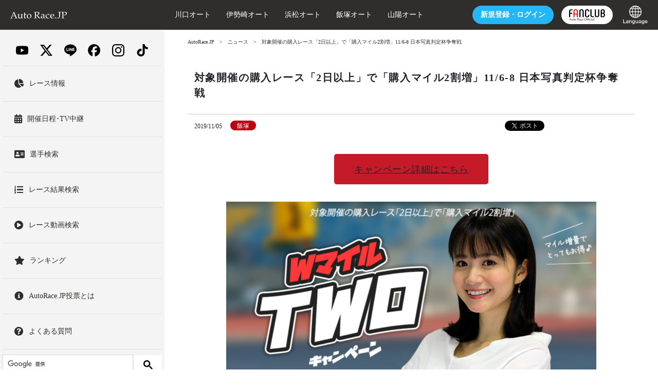

--- FILE ---
content_type: text/html; charset=UTF-8
request_url: https://autorace.jp/news/2019/11/05/028508/
body_size: 31651
content:
<!DOCTYPE html>
<html lang="ja">
<head prefix="og: http://ogp.me/ns# fb: http://ogp.me/ns/fb#  article: http://ogp.me/ns/article#">
<meta http-equiv="X-UA-Compatible" content="IE=edge">
<meta charset="UTF-8">
<!-- ▼title要素ここから▼ -->
<title>対象開催の購入レース「2日以上」で「購入マイル2割増」11/6-8 日本写真判定杯争奪戦｜ニュース｜AutoRace.JP</title>
<!-- ▲title要素ここまで▲ -->
<!-- ▼meta要素 descriptionここから▼ -->
<meta name="description" content=" キャンペーン詳細はこちら ..." />
<!-- ▲meta要素 descriptionここまで▲ -->
<!-- ▼meta要素 keywordsここから▼ -->
<meta name="keywords" content="オートレース,オート,バイク,電話投票,電投,inet投票,レース,映像,ネット投票,ネットライブ" />
<!-- ▲meta要素 keywordsここまで▲ -->
<!-- ▼meta要素 OGPここから▼ -->
<meta property="og:locale" content="ja_JP" />
<meta property="og:type" content="article" />
<meta property="article:author" content="autorace.official">
<meta property="og:site_name" content="AutoRace.JP"/>
<meta property="fb:app_id" content="176204165813115"/>
<meta name="twitter:site" content="@auto_official">
<meta name="twitter:card" content="summary_large_image"/>
<meta property="og:title" content="対象開催の購入レース「2日以上」で「購入マイル2割増」11/6-8 日本写真判定杯争奪戦" />
<meta property="og:url" content="https://autorace.jp/news/2019/11/05/028508/" />
<meta property="og:image" content="https://autorace.jp/2019/11/05/img/page_03.jpg" />
<meta property="og:description" content=" キャンペーン詳細はこちら ..." />
<meta name="twitter:description" content=" キャンペーン詳細はこちら ...">
<meta name="twitter:image" content="https://autorace.jp/2019/11/05/img/page_03.jpg">
<!-- ▲meta要素 OGPここまで▲ -->
<meta name="viewport" content="width=device-width, maximum-scale=2, user-scalable=1">
<link rel="stylesheet" href="/content/assets/css/app.css" type="text/css" media="all">
<link rel="stylesheet" href="/content/assets/css/style.css?=202508" type="text/css" media="all">
<!-- Google Tag Manager -->
<script>(function(w,d,s,l,i){w[l]=w[l]||[];w[l].push({'gtm.start':
new Date().getTime(),event:'gtm.js'});var f=d.getElementsByTagName(s)[0],
j=d.createElement(s),dl=l!='dataLayer'?'&l='+l:'';j.async=true;j.src=
'https://www.googletagmanager.com/gtm.js?id='+i+dl;f.parentNode.insertBefore(j,f);
})(window,document,'script','dataLayer','GTM-WT2DMXS');</script>
<!-- End Google Tag Manager -->
</head>
<body>
<header>
<div class="h-header bgcolor-black">
<div class="h-headerInner">
<nav class="navbar navbar-dark sticky-top bgcolor-black flex-lg-nowrap p-0 px-3">

<div class="d-lg-none order-lg-1 col-4"> <a class="navbar-toggler" data-toggle="collapse" href="#sidebarMenu" role="button" aria-expanded="false" aria-controls="サイドバーメニュー"> <span class="navbar-toggler-icon"></span> </a> </div>
<a class="navbar-brand mr-0 px-sm-3 px-0 order-lg-2 col-lg-3 col-4 text-lg-left text-center" href="/">
<svg xmlns="http://www.w3.org/2000/svg" viewBox="0 0 331.3 40.3" width="110">
<style type="text/css">
	.st0{fill:#ffffff;}
</style>
<g>
<path class="st0" d="M0.2,39.5L0,39.3v-1.4l0.2-0.2c1.3,0,2.2-0.1,2.6-0.2s0.7-0.4,1-0.7s0.9-1.5,1.8-3.5l2.9-6.3l7.5-17
		c1.4-3.3,2.8-6.6,4.2-10h1.8l11.8,27.6l1.6,3.7c0.5,1,1,2.2,1.6,3.4c0.6,1.2,1,2,1.2,2.2s0.5,0.4,0.9,0.5c0.3,0.1,1.1,0.2,2.3,0.2
		l0.2,0.2v1.4l-0.2,0.2c-1.9-0.2-3.7-0.2-5.3-0.2c-3,0.1-6.1,0.2-9.1,0.2l-0.2-0.2v-1.4l0.2-0.2c2.1,0,3.3-0.1,3.9-0.3
		s0.8-0.5,0.8-0.9c0-0.4-0.1-0.9-0.4-1.6l-3.4-8.4H11.9l-3,7c-0.5,1.3-0.8,2.2-0.8,2.8c0,0.5,0.2,0.8,0.7,1c0.5,0.2,1.7,0.3,3.7,0.4
		l0.2,0.2v1.4l-0.2,0.2c-2.4-0.1-4.4-0.2-6.2-0.2C4.3,39.3,2.3,39.3,0.2,39.5z M12.8,24.1h13.9L19.8,7.5L12.8,24.1z"/>
<path class="st0" d="M51.3,13l0.5,0.4c-0.2,2.4-0.3,5.5-0.3,9.2V29c0,2.3,0.2,4,0.5,4.9c0.4,0.9,1,1.6,1.9,2.1
		c0.9,0.5,1.9,0.7,3.1,0.7c1.3,0,2.6-0.3,3.7-0.8c1.1-0.5,2-1.3,2.8-2.2s1.2-1.6,1.3-1.9c0.1-0.3,0.2-1.3,0.2-2.8l0.1-3.1v-3
		c0-0.7,0-1.7-0.1-3c-0.1-1.3-0.1-2-0.2-2.3s-0.2-0.5-0.4-0.6c-0.2-0.1-0.7-0.2-1.4-0.2l-2.3,0l-0.2-0.2v-1.2l0.2-0.2
		c3.5-0.4,6.5-1.1,8.9-2.1l0.5,0.4c-0.2,2.4-0.3,5.5-0.3,9.2v4.8c0,0.3,0,2.5,0.1,6.7c0,1.6,0.1,2.5,0.3,2.8
		c0.2,0.3,0.4,0.6,0.6,0.7c0.3,0.1,1.1,0.2,2.4,0.2h0.8l0.2,0.2v1.1L74,39.5c-2.6-0.1-4.3-0.2-5.2-0.2c-1.1,0-2.4,0.1-3.9,0.2
		l-0.2-0.2c0.1-1.9,0.2-3.5,0.2-4.8c-1.2,0.9-2.5,2.1-4,3.6c-0.6,0.6-1.4,1-2.4,1.4c-1.1,0.4-2.3,0.6-3.6,0.6c-2.1,0-3.7-0.3-4.8-1
		s-2-1.6-2.4-2.7c-0.5-1.1-0.7-3.1-0.7-5.9l0-2.2V23c0-0.7,0-1.7-0.1-3c-0.1-1.3-0.1-2-0.2-2.3s-0.2-0.5-0.4-0.6s-0.7-0.2-1.4-0.2
		l-2.3,0l-0.2-0.2v-1.2l0.2-0.2C45.9,14.7,48.9,14,51.3,13z"/>
<path class="st0" d="M77,17.7V17l0.2-0.3c1.7-0.6,3.1-1.2,4.2-1.8c0-4.8-0.1-7.6-0.2-8.4c1.9-0.7,3.4-1.4,4.7-2.1L86.5,5
		c-0.2,1.2-0.4,4.5-0.7,10.1c0.9,0,1.9,0,3,0c2.2,0,3.7-0.1,4.7-0.2l0.2,0.2l-0.5,2.3l-0.2,0.2c-0.9,0-2,0-3.1,0c-1,0-2.3,0-4,0
		l-0.2,11.2c0,2.6,0.1,4.3,0.2,5.1c0.1,0.8,0.4,1.4,1,1.9c0.5,0.4,1.3,0.7,2.4,0.7c1.2,0,2.4-0.3,3.4-1l0.7,1
		c-0.4,0.3-1.5,1.2-3.2,2.8c-1,0.4-1.9,0.7-2.9,0.7c-4.1,0-6.2-2-6.2-6c0-1.5,0-2.7,0.1-3.7c0-0.3,0-0.6,0-1V17.8h-1.1
		c-0.8,0-1.8,0-2.8,0.1L77,17.7z"/>
<path class="st0" d="M97.1,26.7c0-2.2,0.4-4.3,1.3-6.3s2.5-3.8,4.7-5.3s4.9-2.2,7.9-2.2c3.9,0,7,1.2,9.4,3.6
		c2.4,2.4,3.6,5.6,3.6,9.4c0,4.2-1.4,7.7-4.2,10.4c-2.8,2.7-6.1,4.1-10.1,4.1c-2.6,0-4.9-0.7-6.9-2.1c-2-1.4-3.5-3.1-4.5-5.1
		C97.6,31.2,97.1,29,97.1,26.7z M102.3,24.8c0,2.6,0.3,4.9,1,6.9s1.7,3.7,3.1,4.9c1.4,1.2,3.1,1.8,4.9,1.8c2.2,0,4-0.9,5.4-2.6
		s2.1-4.3,2.1-7.7c0-3.9-0.8-7.1-2.3-9.6s-3.7-3.7-6.6-3.7c-2.4,0-4.2,0.9-5.6,2.6C103,19,102.3,21.5,102.3,24.8z"/>
<path class="st0" d="M139,0.6l0.2-0.2c3.4,0.1,6,0.2,7.8,0.2c2.1,0,4.9-0.1,8.4-0.2c1.3,0,2.2-0.1,2.8-0.1c4.6,0,7.8,0.8,9.4,2.5
		s2.5,3.7,2.5,6c0,1.5-0.4,3.1-1.2,4.5c-0.8,1.5-2,2.8-3.6,3.8c-1.6,1.1-3.8,1.8-6.5,2.4c0.5,0.7,1.4,2,2.8,3.7l3.9,5.2
		c1.3,1.7,2.6,3.5,4.1,5.4c1.4,1.9,2.4,3,2.8,3.2s0.8,0.4,1.1,0.5s0.8,0.1,1.4,0.1l0.2,0.2v1.3l-0.2,0.2c-0.9-0.1-1.9-0.2-3.1-0.2
		c-1.3,0-2.7,0.1-4.3,0.2c-1.3-1.5-3.3-4.2-6-8c-3.2-4.4-6.4-8.5-9.7-12.2l0.3-0.9c1,0.1,1.7,0.1,2.2,0.1c3.2,0,5.7-0.8,7.5-2.3
		c1.8-1.5,2.7-3.6,2.7-6.3c0-2.4-0.8-4.3-2.4-5.5c-1.6-1.2-3.8-1.9-6.5-1.9c-1.9,0-3.7,0.3-5.4,0.8c-0.3,0.4-0.4,3.8-0.4,10.3v12.7
		l0,5.4c0,2.1,0.1,3.4,0.2,4c0.1,0.6,0.2,1,0.4,1.2c0.2,0.2,0.5,0.4,1,0.5c0.5,0.1,1.7,0.2,3.7,0.3l0.2,0.2v1.4l-0.2,0.2
		c-0.1,0-1.7-0.1-4.8-0.2c-1.3,0-2.3-0.1-3.1-0.1c-0.6,0-3.2,0.1-7.9,0.2l-0.2-0.2v-1.4l0.2-0.2c1.7-0.1,2.8-0.2,3.4-0.3
		c0.6-0.1,0.9-0.3,1.1-0.4c0.2-0.2,0.3-0.5,0.5-1.1c0.1-0.6,0.2-1.8,0.2-3.8l0-5.8V13.6l-0.1-5.4c0-2.1-0.1-3.4-0.2-4
		c-0.1-0.6-0.2-1-0.4-1.2c-0.2-0.2-0.5-0.4-1-0.5c-0.5-0.1-1.7-0.2-3.7-0.3L139,2V0.6z"/>
<path class="st0" d="M182.5,20.6l-1.1-0.3l-0.2-0.3v-3.4c3.3-2.4,6.4-3.6,9.5-3.6c2.1,0,3.9,0.4,5.3,1.2c1.4,0.8,2.4,1.8,3,3
		c0.6,1.2,0.9,2.6,0.9,4.1l-0.1,5.5V35c0,1.1,0.1,1.8,0.2,2c0.2,0.2,0.3,0.4,0.5,0.5c0.2,0.1,0.6,0.2,1.1,0.2l1.6,0.1l0.2,0.2v1.1
		l-0.2,0.2c-1.3-0.1-2.6-0.2-3.7-0.2c-1.1,0-2.4,0.1-4,0.2l-0.4-0.4l0.1-4.4l-6,4.7c-1,0.4-2.1,0.6-3.3,0.6c-1.5,0-2.7-0.3-3.8-0.8
		c-1.1-0.5-1.9-1.3-2.4-2.2c-0.6-1-0.8-2.1-0.8-3.5c0-2.7,0.8-4.8,2.5-6.3c1.7-1.5,6.3-2.8,13.8-3.9c0-2.7-0.6-4.6-1.8-5.7
		c-1.2-1.1-2.8-1.7-4.9-1.7c-1.1,0-2,0.2-2.9,0.5c-0.9,0.3-1.4,0.6-1.5,0.8c-0.1,0.2-0.6,1.3-1.5,3.4L182.5,20.6z M195.2,25
		c-5.1,0.9-8.3,1.8-9.6,2.8c-1.3,1-1.9,2.5-1.9,4.6c0,2.9,1.4,4.3,4.3,4.3c2.4,0,4.9-1.4,7.2-4.2V25z"/>
<path class="st0" d="M228.7,36.3l-1.1,1.8c-2.4,1.3-5,2-7.9,2c-4,0-7.2-1.2-9.4-3.6c-2.2-2.4-3.3-5.5-3.3-9.3
		c0-1.7,0.2-3.3,0.6-4.6c0.4-1.3,0.9-2.5,1.4-3.3c0.6-0.9,1.2-1.6,1.9-2.1s1.9-1.2,3.5-2.1c1.7-0.9,2.9-1.5,3.8-1.8
		c0.8-0.3,2-0.4,3.5-0.4c2.8,0,5.2,0.5,7,1.6c-0.3,2.1-0.6,4.4-0.8,6.9l-0.2,0.2h-1.1l-0.2-0.2c-0.1-1.5-0.2-2.6-0.3-3.1
		c-0.1-0.5-0.9-1.1-2.2-1.7s-2.7-0.9-4.3-0.9c-1.5,0-2.8,0.3-4,0.9c-1.2,0.6-2.1,1.7-2.7,3.1c-0.6,1.4-0.9,3.2-0.9,5.2
		c0,1.7,0.2,3.3,0.7,4.9c0.5,1.6,1.1,2.9,1.9,4c0.8,1.1,1.8,1.9,3.1,2.5c1.3,0.6,2.7,1,4.3,1c1,0,2-0.1,2.9-0.4
		c0.9-0.3,2-0.7,3.3-1.3L228.7,36.3z"/>
<path class="st0" d="M256.4,35.2l-0.9,2c-1.9,1.2-3.6,2-5.1,2.4c-1.5,0.4-2.8,0.6-4,0.6c-2.2,0-4.3-0.4-6.3-1.3
		c-2-0.9-3.6-2.3-4.8-4.4c-1.2-2.1-1.9-4.5-1.9-7.4c0-1.9,0.2-3.7,0.7-5.2c0.5-1.5,1-2.7,1.5-3.5c0.5-0.8,1.4-1.6,2.7-2.5
		s2.6-1.7,4-2.2s2.9-0.8,4.5-0.8c2.2,0,4.1,0.5,5.8,1.6c1.7,1,2.9,2.4,3.5,4c0.7,1.6,1,3.3,1,5.1c0,0.6,0,1.1-0.1,1.7l-0.3,0.3
		c-1.2,0.3-2.9,0.5-5,0.6c-2.1,0.1-3.5,0.1-4.2,0.1h-8.8c0,3.8,1,6.6,2.9,8.4c1.9,1.8,4.2,2.7,6.9,2.7c1.3,0,2.5-0.2,3.7-0.7
		c1.2-0.4,2.4-1.1,3.8-1.8L256.4,35.2z M238.8,24c0.3,0.1,1.6,0.1,3.8,0.2c2.2,0.1,3.8,0.1,4.9,0.1c2.5,0,4.1,0,4.7-0.1
		c0-0.4,0-0.8,0-1c0-2.8-0.6-5-1.7-6.3s-2.7-2.1-4.7-2.1c-2.2,0-3.9,0.8-5.1,2.3C239.4,18.6,238.8,20.9,238.8,24z"/>
<path class="st0" d="M266.1,33.2c0.9,0,1.6,0.3,2.3,0.9c0.7,0.6,1,1.4,1,2.4c0,0.9-0.3,1.7-1,2.3c-0.6,0.6-1.4,1-2.3,1
		c-0.9,0-1.7-0.3-2.3-0.9c-0.6-0.6-1-1.4-1-2.3c0-0.9,0.3-1.7,1-2.3C264.4,33.5,265.2,33.2,266.1,33.2z"/>
<path class="st0" d="M297.3,0.5v1.4l-0.2,0.2c-1.3,0-2.3,0.1-3,0.2c-0.7,0.1-1.2,0.2-1.5,0.4c-0.3,0.2-0.5,0.7-0.6,1.4
		s-0.2,1.8-0.2,3.1l-0.1,6.3v9.9c0,2.9-0.3,5.3-0.8,7.1c-0.5,1.8-1.4,3.6-2.7,5.1c-1.3,1.6-2.6,2.7-4,3.5c-1.4,0.8-6.3,1.1-7.6,1.1
		c-0.4,0-0.8,0-1.2-0.1c0-0.7,0.1-1.5,0.1-2.2c0-0.5,0-1.1-0.1-2l0.5-0.4c0.9,0.7,5.5,1,6.5,1c0.9,0,1.6-0.2,2.2-0.5
		c0.6-0.3,1-0.8,1.2-1.4c0.2-0.6,0.4-1.6,0.4-3.2c0.1-1.5,0.1-2.9,0.1-4V13.5l-0.1-5.4c0-2.1-0.1-3.4-0.2-4s-0.2-1-0.4-1.2
		c-0.2-0.2-0.5-0.4-1-0.5c-0.5-0.1-1.7-0.2-3.7-0.3l-0.2-0.2V0.5l0.2-0.2c4.6,0.1,7.3,0.2,7.9,0.2c0.6,0,3.3-0.1,7.9-0.2L297.3,0.5z
		"/>
<path class="st0" d="M300.2,0.3c4.6,0.1,7.6,0.2,8.8,0.2c1.7,0,3.7,0,5.8-0.1c2.3-0.1,3.7-0.1,4.2-0.1c2.6,0,4.7,0.3,6.4,0.8
		c1.7,0.5,3.1,1.5,4.2,2.9c1.1,1.4,1.7,3.1,1.7,5.1c0,1.7-0.4,3.2-1.2,4.8c-0.8,1.5-1.8,2.9-3.2,3.9s-2.8,1.9-4.2,2.3
		c-1.4,0.5-2.9,0.7-4.4,0.7c-1.1,0-2.4-0.1-3.8-0.4l-0.5-1.7l0.2-0.3c1.4,0.3,2.5,0.5,3.4,0.5c2.4,0,4.3-0.8,5.8-2.4
		c1.5-1.6,2.2-3.6,2.2-6.1c0-2.5-0.8-4.5-2.3-6c-1.5-1.5-3.8-2.2-6.9-2.2c-1.7,0-3.5,0.3-5.5,0.9c-0.2,1.4-0.2,4.8-0.2,10.2v12.7
		l0,5.4c0,2.1,0.1,3.4,0.2,4s0.2,1,0.4,1.2c0.2,0.2,0.5,0.4,1,0.5c0.5,0.1,1.7,0.2,3.7,0.3l0.2,0.2v1.4l-0.2,0.2
		c-4.7-0.1-7.3-0.2-7.9-0.2c-0.6,0-3.2,0.1-7.9,0.2l-0.2-0.2v-1.4l0.2-0.2c1.7-0.1,2.8-0.2,3.4-0.3c0.6-0.1,0.9-0.3,1.1-0.4
		c0.2-0.2,0.3-0.5,0.5-1.1c0.1-0.6,0.2-1.8,0.2-3.8l0-5.8V13.5l-0.1-5.4c0-2.1-0.1-3.4-0.2-4c-0.1-0.6-0.2-1-0.4-1.2
		c-0.2-0.2-0.5-0.4-1-0.5c-0.5-0.1-1.7-0.2-3.7-0.3L300,1.9V0.5L300.2,0.3z"/>
</g>
</svg>

</a>
<ul class="navbar-nav px-sm-3 px-2 navbar-expand order-lg-4 col-lg-3 col-4 justify-content-end">
<li class="h-headerJoin nav-item text-nowrap mx-sm-3 mx-2 d-none" id="after-login-votesite-btn"> <a href="https://vote.autorace.jp" class="c-btn bgcolor-red">投票<span class="d-none d-lg-inline-block">する</span></a></li>
<li class="h-headerJoin nav-item text-nowrap mx-sm-3 mx-2 d-none" id="before-login-votesite-btn"> <a href="https://vote.autorace.jp/login" class="c-btn bgcolor-blue"><span class="d-none d-lg-inline-block">新規登録・</span>ログイン</a></li>
<li class="h-headerJoin nav-item text-nowrap mx-2 d-md-block d-none"><a href="https://fc.autorace.jp" class="c-btn bgcolor-white d-flex align-items-center justify-content-center p-0" style="min-width:100px;height:36px;"><img src="/content/assets/images/fc-logo.svg" class="fcLogo"></a></li>
<li class="h-headerJoin nav-item text-nowrap ml-4 d-lg-block d-none p-select-language"><a class="p-0" href="/internationalguide/"><img src="/internationalguide/common/img/icon_language.png"></a></li>
</ul>
<div class="col-lg-6 d-none d-lg-block text-white order-lg-3 p-2 sub-nav-box">
<ul class="navbar-nav px-sm-3 px-2 navbar-expand justify-content-lg-start justify-content-around">
<li class="nav-item mr-0 mr-sm-3 mr-xl-5"><a class="nav-link text-white" href="/kawaguchi/">川口オート</a></li>
<li class="nav-item mr-0 mr-sm-3 mr-xl-5"><a class="nav-link text-white" href="/isesaki">伊勢崎オート</a></li>
<li class="nav-item mr-0 mr-sm-3 mr-xl-5"><a class="nav-link text-white" href="/hamamatsu/">浜松オート</a></li>
<li class="nav-item mr-0 mr-sm-3 mr-xl-5"><a class="nav-link text-white" href="/iizuka/">飯塚オート</a></li>
<li class="nav-item mr-0 "><a class="nav-link text-white" href="/sanyou/">山陽オート</a></li>
</ul>
</div>
</nav>
</div>
</div>
</header><div class="wrap">
<div class="container">
<div class="row">
<nav id="sidebarMenu" class="col-lg-3 d-lg-block collapse px-0"> 
<div class="sidebar custom-scrollbar-css">
<div class="sidebar-sticky">

<ul class="sidebarGlobalMenu">
<li class="border-bottom">
<div class="py-3">
  <div class="container d-flex justify-content-around align-items-center">
    <a href="https://www.youtube.com/channel/UCJAPqcMNYk3HMknRuPMNvKA" class="sns-icon sns-youtube"><img src="/content/assets/images/sns/youtube.svg" alt="YouTube"></a>
    <a href="https://twitter.com/auto_official" class="sns-icon sns-x"><img src="/content/assets/images/sns/x.svg" alt="X"></a>
  <a href="https://autorace.jp/line/" class="sns-icon sns-line"><img src="/content/assets/images/sns/line.svg" alt="LINE"></a>
    <a href="https://www.facebook.com/autorace.official" class="sns-icon sns-facebook"><img src="/content/assets/images/sns/facebook.svg" alt="Facebook"></a>
    <a href="https://www.instagram.com/autorace_fanclub/" class="sns-icon sns-instagram"><img src="/content/assets/images/sns/instagram.svg" alt="Instagram"></a>
    <a href="https://www.tiktok.com/@autorace_official" class="sns-icon sns-tiktok"><img src="/content/assets/images/sns/tiktok.svg" alt="TikTok"></a>
  </div>
</div>
</li>
<li class="sidebarGlobalMenu__item"> <a class="d-block py-4" href="/race_info/">
<div class="d-flex flex-row align-items-center">
<div class="pr-3"> <i class="fas fa-chart-pie h3 mb-0"></i> </div>
<div>レース情報</div>
</div>
</a> </li>
<li class="sidebarGlobalMenu__item"> <a class="d-block py-4" href="/calendar/">
<div class="d-flex flex-row align-items-center">
<div class="pr-3"> <i class="fas fa-calendar-alt h3 mb-0"></i> </div>
<div>開催日程･TV中継</div>
</div>
</a> </li>
<li class="sidebarGlobalMenu__item"> <a class="d-block py-4" href="/race_info/SearchPlayer/Name">
<div class="d-flex flex-row align-items-center">
<div class="pr-3"> <i class="fas fa-address-card h3 mb-0"></i> </div>
<div>選手検索</div>
</div>
</a> </li>
<li class="sidebarGlobalMenu__item"> <a class="d-block py-4" href="/race_info/SearchRace">
<div class="d-flex flex-row align-items-center">
<div class="pr-3"> <i class="fas fa-list-ol h3 mb-0"></i> </div>
<div>レース結果検索</div>
</div>
</a> </li>
<li class="sidebarGlobalMenu__item"> <a class="d-block py-4" href="/race_info/SearchMovie">
<div class="d-flex flex-row align-items-center">
<div class="pr-3"> <i class="fas fa-play-circle h3 mb-0"></i> </div>
<div>レース動画検索</div>
</div>
</a> </li>
<li class="sidebarGlobalMenu__item"> <a class="d-block py-4" href="/race_info/Ranking">
<div class="d-flex flex-row align-items-center">
<div class="pr-3"> <i class="fas fa-star h3 mb-0"></i> </div>
<div>ランキング</div>
</div>
</a> </li>





<li class="sidebarGlobalMenu__item d-xl-none"> <a class="d-block py-4" href="https://fc.autorace.jp">
<div class="d-flex flex-row align-items-center">
<div class="pr-3"> <i class="fas fa-check-circle h3 mb-0"></i> </div>
<div>公式ファンクラブ</div>
</div>
</a> </li>
<li class="sidebarGlobalMenu__item"> <a class="d-block py-4" href="/netvote_guide/member/">
<div class="d-flex flex-row align-items-center">
<div class="pr-3"><i class="fas fa-info-circle h3 mb-0"></i></div>
<div>AutoRace.JP投票とは</div>
</div>
</a> </li>
<li class="sidebarGlobalMenu__item"> <a class="d-block py-4" href="/support/">
<div class="d-flex flex-row align-items-center">
<div class="pr-3"><i class="fas fa-question-circle h3 mb-0"></i></div>
<div>よくある質問</div>
</div>
</a> </li>
<li class="sidebarGlobalMenu__item d-lg-none"> <a class="d-block py-4" href="/internationalguide/">
<div class="d-flex flex-row align-items-center">
<div class="pr-3"> <i class="fas fa-globe h3 mb-0"></i> </div>
<div>Language</div>
</div>
</a> </li>
<li class="sidebarGlobalMenu__item"> 
<script async src="https://cse.google.com/cse.js?cx=016897531515516248067:0waw29pfmrc"></script>
<div class="gcse-searchbox-only"></div>
</li>
</ul>
</div>
<div class="slideContentItem__image mb-4"><a href="https://fc.autorace.jp/recommend/view?tid=character"><img src="/2024/11/02/img/otomocci.jpg"></a></div>
<div class="slideContentItem__image mb-4 d-none"><a href="/news/campaign/2024/referral-09/"><img src="/assets_c/2024/08/jp-thum-thumb-640x480-71067.jpg"></a></div>
<div class="slideContentItem__image mb-4 d-none"><a href="/cho-bakusoku/"><img src="/cho-bakusoku/assets/img/640-480.jpg"></a></div>


<div id="sidebarMenu__fcmile" class="px-4 py-3 border rounded bg-white"></div>

<div class="sidebarBox my-4 sidebarBox-vote">
<ul>
<li class="sidebarBtn sidebarBtn__login"><a class="c-btn bgcolor-red text-white" href="https://vote.autorace.jp">投票する</a></li>
<li class="sidebarBtn sidebarBtn__signup mb-0"><a href="https://vote.autorace.jp/signup" class="c-btn bgcolor-green text-white">新規登録</a></li>
</ul>
</div>
<ul class="sidebarGlobalMenu">
<li class="sidebarGlobalMenu__item"> <a class="d-block py-4" href="/race_map/">
<div class="d-flex flex-row align-items-center">
<div class="pr-3"> <i class="fas fa-map-marker-alt h3 mb-0"></i> </div>
<div>全国発売所</div>
</div>
</a> </li>
<li class="sidebarGlobalMenu__item d-lg-none"> <a class="d-block py-4" href="/kawaguchi/">
<div class="d-flex flex-row align-items-center">
<div class="pr-3"> <i class="fas fa-map-marker-alt h3 mb-0"></i> </div>
<div>川口オート</div>
</div>
</a> </li>
<li class="sidebarGlobalMenu__item d-lg-none"> <a class="d-block py-4" href="/isesaki/">
<div class="d-flex flex-row align-items-center">
<div class="pr-3"> <i class="fas fa-map-marker-alt h3 mb-0"></i> </div>
<div>伊勢崎オート</div>
</div>
</a> </li>
<li class="sidebarGlobalMenu__item d-lg-none"> <a class="d-block py-4" href="/hamamatsu/">
<div class="d-flex flex-row align-items-center">
<div class="pr-3"> <i class="fas fa-map-marker-alt h3 mb-0"></i> </div>
<div>浜松オート</div>
</div>
</a> </li>
<li class="sidebarGlobalMenu__item d-lg-none"> <a class="d-block py-4" href="/iizuka/">
<div class="d-flex flex-row align-items-center">
<div class="pr-3"> <i class="fas fa-map-marker-alt h3 mb-0"></i> </div>
<div>飯塚オート</div>
</div>
</a> </li>
<li class="sidebarGlobalMenu__item d-lg-none"> <a class="d-block py-4" href="/sanyou/">
<div class="d-flex flex-row align-items-center">
<div class="pr-3"> <i class="fas fa-map-marker-alt h3 mb-0"></i> </div>
<div>山陽オート</div>
</div>
</a> </li>
<li class="sidebarGlobalMenu__item"> <a class="d-block py-4" href="/autorace_guide/">
<div class="d-flex flex-row align-items-center">
<div class="pr-3"><i class="fas fa-info-circle h3 mb-0"></i></div>
<div>初めての方へ</div>
</div>
</a> </li>
<li class="sidebarGlobalMenu__item"> <a class="d-block py-4" href="/player/">
<div class="d-flex flex-row align-items-center">
<div class="pr-3"> <i class="fas fa-address-card h3 mb-0"></i> </div>
<div>選手名鑑</div>
</div>
</a> </li>

<li class="sidebarGlobalMenu__item"> <a class="d-block py-4" href="/bestofyears/view/">
<div class="d-flex flex-row align-items-center">
<div class="pr-3"><i class="fas fa-play-circle h3 mb-0"></i></div>
<div>ベストマッチオブザイヤー</div>
</div>
</a> </li>

</ul>

<div class="bgcolor-black sidebarBox mb-4">

<div class="fontSizeWrap">
<p class="sidebarTxt">文字サイズ</p>
<ul class="d-flex fontSize justify-content-around">
<li class="fontSize__item fontSize__item--small bgcolor-white"> <button class="resize-s resize-button">小</button> </li>
<li class="fontSize__item fontSize__item--medium bgcolor-white"> <button class="resize-m resize-button">中</button> </li>
<li class="fontSize__item fontSize__item--large bgcolor-white"> <button class="resize-l resize-button">大</button> </li>
</ul>
</div>
<a href="/inquiry/" class="sidebar-contact c-btn bgcolor-white text-black">お問合せ・取材申込</a> </div>
</div>
</nav>

<!-- FCマイル表示用テンプレート 未連携 -->
<script id="template_sidebar_fc_no_connect" type="text/template">
    <div class="d-flex justify-content-between row align-items-center">
        <div class="col-6 pr-0"><img src="/content/assets/images/fc-logo.svg" class="fcLogo"></div>
        <div class="col-6 pl-0 small text-right"><a class="btn btn-danger"></a></div>
    </div>
</script>

<!-- FCマイル表示用テンプレート 連携済み -->
<script id="template_sidebar_fc_connect" type="text/template">
    <div class="d-flex justify-content-between row align-items-center">
        <div class="col-6 pr-0"><img src="/content/assets/images/fc-logo.svg" class="fcLogo"></div>
        <div class="col-6 pl-0 small text-right">
            <a class="btn btn-danger mileBtn collapsed" data-toggle="collapse" href="#collapseFc" role="button" aria-expanded="false" aria-controls="collapseFc">マイル表示</a>
        </div>
        <div class="collapse row mx-0" id="collapseFc">
            <div class="col-12"><hr /></div>
            <div class="col-6 col-md-4 small pr-0"><span>有効マイル</span></div>
            <div class="col-6 col-md-8 text-right pl-0"><a href="https://fc.autorace.jp/mile/"></a></div>
            <div class="col-6 col-md-4 small pr-0"><span>有効チケット</span></div>
            <div class="col-6 col-md-8 text-right pl-0"><a href="https://fc.autorace.jp/ticket/"></a></div>
            <div class="col-12"><hr /></div>
            <div class="col-6 small text-left"></div>
            <div class="col-6 small text-right"><a id="fcmile_cancel_connect_btn" class="btn btn-secondary">連携解除</a></div>
        </div>
    </div>
</script><div class="col-lg-9 ml-lg-auto p-0">
<main role="main" class="ml-0 bgcolor-white">
<div class="c-inner">
<ul class="breadCrumb d-flex mb-3">
<li class="breadCrumb__item"><a href="/">AutoRace.JP</a></li>
<li class="breadCrumb__item"><a href="/news/view/">ニュース</a></li>
<li class="breadCrumb__item"><span>対象開催の購入レース「2日以上」で「購入マイル2割増」11/6-8 日本写真判定杯争奪戦</span></li>
</ul>
</div>
<!-- end -->
<div class="mainInner">
<div class="p-singleContentWrap">
<div class="c-container">
<div class="c-inner">
<h1 class="p-singleHeadline">
対象開催の購入レース「2日以上」で「購入マイル2割増」11/6-8 日本写真判定杯争奪戦
</h1>
<div class="p-singleHeadWrap d-sm-flex">
<div class="p-singleHead d-flex align-items-start"> <span class="p-singleHead__date">
<time datetime="2019-11-05">
2019/11/05
</time>
</span>
<span class="p-singleHead__stadium">
飯塚
</span>
</div>
<div class="ml-auto">
<div class="p-single-headSnsWrap"> <a href="https://twitter.com/share" class="twitter-share-button" data-via="auto_official" data-hashtags="autorace">Tweet</a> 
<script>!function(d,s,id){var js,fjs=d.getElementsByTagName(s)[0],p=/^http:/.test(d.location)?'http':'https';if(!d.getElementById(id)){js=d.createElement(s);js.id=id;js.src=p+'://platform.twitter.com/widgets.js';fjs.parentNode.insertBefore(js,fjs);}}(document, 'script', 'twitter-wjs');</script>
<iframe src="https://www.facebook.com/plugins/like.php?href=https://autorace.jp/news/2019/11/05/028508/&width=119&layout=button&action=like&size=small&show_faces=false&share=true&height=65&appId" width="138" height="20" style="border:none;overflow:hidden" scrolling="no" frameborder="0" allowTransparency="true"></iframe>
</div>
</div>
</div>
<div class="p-singleContent kiji">
<div class="articleTxt" id="contents">
<p style="text-align: center;"><a class="mb15 button btnL btnRed" href="http://automile.jp/topics/_/tid/--campain201911_iizukaPC2" target="_blank">キャンペーン詳細はこちら</a></p>
<p style="text-align: left;"><img alt="6af964a2-1a37-4c4c-a647-532a1b136e83.png" src="/assets_c/2019/11/6af964a2-1a37-4c4c-a647-532a1b136e83-thumb-720xauto-54368.png" width="720" height="1332" class="mt-image-center" style="text-align: center; display: block; margin: 0 auto 20px;" /></p>
</div>
</div>
<div>
<div class="paginationNav paginationNav--bt d-flex justify-content-center">
</div>
<div class="p-singleCta">
<p class="p-singleCta__txt">登録費・年会費無料のAutoRace.JP投票に登録して、「オートレース」をもっと楽しもう！</p>
<!-- pr start -->
<div class=" js-modal-btn mb-5" data-toggle="modal" data-target="#youtubeVideoModal" data-video-id="2WFiOoOH6ps" style="cursor: pointer;">
<div class="p-5 bg-light position-relative">
<img src="/2022/07/29/img/AutoRace_PR.jpg" alt="はじめようAutoRace.JP投票" class="m-0" style="border-radius: 20px;" >
<div class="gradeMovieRaceVideoCard__video__overlayPlay"><i class="gradeMovieRaceVideoCard__video__overlayPlay__icon fas fa-play-circle" style="color: #ff0000;font-size: 80px;background: #000;border-radius: 40px;
opacity: 0.8;"></i></div>
</div>
</div>
<!-- pr end -->
<a href="/netvote_guide/member/" class="p-singleCta__btn d-flex justify-content-center">AutoRace.JP投票 新規会員登録</a>
<p class="p-singleCta__detail">ネット口座をお持ちの方は、即日で登録完了。<br>
スマホ・パソコンからご投票できます。<br class="u-hidden--pc">
登録費や年会費などは無くご登録は無料です。<br class="u-hidden--pc">
お気軽にAutoRace.JP投票をお試しください。</p>
</div>
</div>
</div>
<!-- /.c-inner --> 
</div>
<!-- /.c-container --> 
</div>
</div>
<!-- </div> --> 
</main>
<!-- </div> -->
<footer class="f-footer col-12 col-lg-9 ml-lg-auto">
<nav class="f-footerNav">
<div class="f-footerMenuWrap d-lg-flex">
<h3 class="f-footerMenuTtl">Menu<i class="f-footerMenuWrap__chevron fas fa-chevron-right"></i></h3>
<ul class="f-footerMenu d-lg-flex flex-wrap">
<li class="f-footerMenu__item"><a href="/">トップページ</a></li>
<li class="f-footerMenu__item"><a href="/calendar/">開催レース日程</a></li>
<li class="f-footerMenu__item"><a href="/autorace_guide/">オートレースとは？</a></li>
<li class="f-footerMenu__item"><a href="/player/">選手名鑑</a></li>
<li class="f-footerMenu__item"><a href="/news/campaign/view/">ニュース-キャンペーン情報</a></li>
<li class="f-footerMenu__item"><a href="/news/event/view/">ニュース-イベント情報</a></li>
<li class="f-footerMenu__item"><a href="/news/raceinfo/view/">ニュース-レース情報</a></li>
<li class="f-footerMenu__item"><a href="/news/update/view/">ニュース-アップデート情報</a></li>
<li class="f-footerMenu__item"><a href="/netvote_guide/member/">AutoRace.JP投票とは？登録方法</a></li>
<li class="f-footerMenu__item"><a href="https://vote.autorace.jp" target="_blank">AutoRace.JP投票</a></li>
<li class="f-footerMenu__item"><a href="/race_info/">レース情報</a></li>
</ul>
</div>
<div class="f-footerMenuWrap d-lg-flex">
<h3 class="f-footerMenuTtl">Contents<i class="f-footerMenuWrap__chevron fas fa-chevron-right"></i></h3>
<ul class="f-footerMenu d-lg-flex flex-wrap">
<li class="f-footerMenu__item"><a href="/autotv/grademovie/">Gレースムービー集</a></li>
<li class="f-footerMenu__item"><a href="/bestofyears/view/">ベストマッチオブザイヤー</a></li>
<li class="f-footerMenu__item"><a href="/sgrace/">SGレース特設</a></li>
<li class="f-footerMenu__item"><a href="/premium/">プレミアムカップ特設</a></li>
<li class="f-footerMenu__item"><a href="/g1/">GIレース特設</a></li>
<li class="f-footerMenu__item"><a href="/g2/">GIIレース特設</a></li>
<li class="f-footerMenu__item"><a href="/midnight/">ミッドナイト特設</a></li>
<li class="f-footerMenu__item"><a href="/bigrace/view/">ビックレース回顧</a></li>
<li class="f-footerMenu__item"><a href="/history/2020.php">オートレース70年の歴史</a></li>
<li class="f-footerMenu__item"><a href="/documents/">オートレースの記録</a> </li>
<li class="f-footerMenu__item"><a href="/news/2025/04/01/036511/">普通開催の勝ち上がり</a> </li>
<li class="f-footerMenu__item"><a href="/news/2017/04/01/026194/">レース場出走表ダウンロードサービス</a> </li>
<li class="f-footerMenu__item"><a href="/race_map/">場外車券売場 一覧</a> </li>
<li class="f-footerMenu__item"><a href="/news/raceinfo/2017/04/01/026193/">外部投票サイトについて</a> </li>
<li class="f-footerMenu__item"><a href="/youtube/">YouTubeチャンネル</a></li>
</ul>
</div>
<div class="f-footerMenuWrap d-lg-flex">
<h3 class="f-footerMenuTtl">About<i class="f-footerMenuWrap__chevron fas fa-chevron-right"></i></h3>
<ul class="f-footerMenu d-lg-flex flex-wrap">
<li class="f-footerMenu__item"><a target="_blank" href="https://recruit.keirin-autorace.or.jp/">採用情報</a> </li>
<li class="f-footerMenu__item"><a href="/news/2017/04/01/026195/">オートレースの被災地支援について</a> </li>
<li class="f-footerMenu__item"><a href="/news/2017/04/01/026212/">オートレース場施設の安全対策への取り組みについて</a> </li>
<li class="f-footerMenu__item"><a href="/news/2019/01/16/027508/">オートレースの払戻金の支払を受けた方へ【お願い】</a> </li>

<li class="f-footerMenu__item"><a href="https://autorace-jia.jp/">オートレース選手養成所HP</a> </li>
<li class="f-footerMenu__item"><a href="/about/">オートレースロゴ使用について</a> </li>
<li class="f-footerMenu__item"><a href="/siteinfo/">このサイトについて</a> </li>
<li class="f-footerMenu__item"><a href="/policy/">利用規約</a> </li>
<li class="f-footerMenu__item"><a href="/netvote_guide/support/agreement.php">約定</a> </li>
<li class="f-footerMenu__item"><a href="/privacypolicy/">個人情報保護方針</a> </li>
<li class="f-footerMenu__item"><a href="/support/">よくある質問</a> </li>
<li class="f-footerMenu__item"><a href="/inquiry/">お客様各種お問合せ・取材申込</a> </li>
<li class="f-footerMenu__item"><a href="/news/2018/09/27/025987/">長期欠場選手情報</a> </li>
<li class="f-footerMenu__item"><a target="_blank" href="http://www.maroon.dti.ne.jp/east-japan/">スタッフ募集</a> </li>
<li class="f-footerMenu__item"><a href="/2020/04/01/015068/">専門紙連絡先</a> </li>
<li class="f-footerMenu__item"><a href="/siteinfo/mobile/">モバイルサイト</a> </li>
<li class="f-footerMenu__item"><a href="/sitemap.php">サイトマップ</a> </li>
<li class="f-footerMenu__item"><a href="/guide/en/">English</a> </li>
</ul>
</div>
</nav>
<div id="matchCnt"></div>
<div class="f-footerBottom bgcolor-black">
<p class="f-footerBottom__copyright mb-3">© 公益財団法人JKA</p>
<p class="f-footerBottom__note mb-0">オートレースは適度に楽しみましょう。<br class="u-hidden--pc">
車券の購入は20歳になってから。<br>
競輪とオートレースの売上の一部は、<br class="u-hidden--pc">
機械工業の振興や社会福祉等に役立てられています。</p>
</div>
<div class="f-footerBottom bg-black border-top border-footer">
<p class="f-footerBottom__copyright">システム運営者：<a href="https://ar-a.or.jp/">一般財団法人オートレース振興協会</a></p>
</div>
</footer>
</div>
</div>
</div>
</div>
<script src="/content/assets/js/app.js"></script>
<script src="/content/assets/js/script.js"></script><!-- Google Tag Manager (noscript) -->
<noscript><iframe src="https://www.googletagmanager.com/ns.html?id=GTM-WT2DMXS"
height="0" width="0" style="display:none;visibility:hidden"></iframe></noscript>
<!-- End Google Tag Manager (noscript) -->
</body>
</html>
